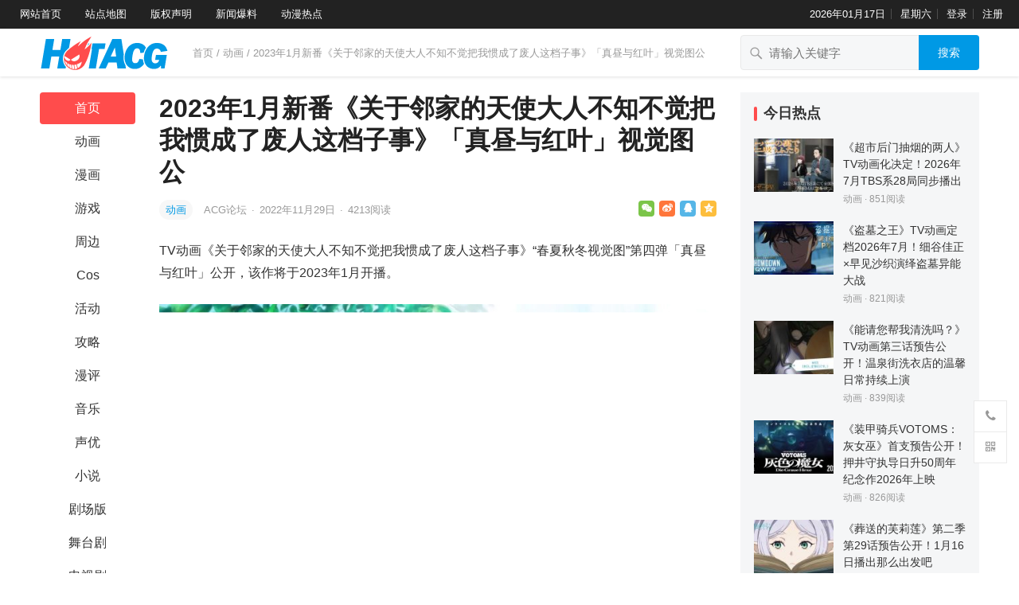

--- FILE ---
content_type: text/html; charset=UTF-8
request_url: https://www.hotacg.com/archives/5736
body_size: 15309
content:
<!DOCTYPE html>
<html lang="zh-Hans">
<head>
<meta charset="UTF-8">
<meta name="viewport" content="width=device-width, initial-scale=1">
<meta http-equiv="X-UA-Compatible" content="IE=edge">
<meta name="HandheldFriendly" content="true">
<link rel="profile" href="http://gmpg.org/xfn/11">
<meta name='robots' content='max-image-preview:large' />
<link rel="alternate" type="application/rss+xml" title="HotACG &raquo; Feed" href="https://www.hotacg.com/feed" />
<link rel="alternate" type="application/rss+xml" title="HotACG &raquo; 评论 Feed" href="https://www.hotacg.com/comments/feed" />
<link rel="alternate" title="oEmbed (JSON)" type="application/json+oembed" href="https://www.hotacg.com/wp-json/oembed/1.0/embed?url=https%3A%2F%2Fwww.hotacg.com%2Farchives%2F5736" />
<link rel="alternate" title="oEmbed (XML)" type="text/xml+oembed" href="https://www.hotacg.com/wp-json/oembed/1.0/embed?url=https%3A%2F%2Fwww.hotacg.com%2Farchives%2F5736&#038;format=xml" />
<style id='wp-img-auto-sizes-contain-inline-css' type='text/css'>
img:is([sizes=auto i],[sizes^="auto," i]){contain-intrinsic-size:3000px 1500px}
/*# sourceURL=wp-img-auto-sizes-contain-inline-css */
</style>
<style id='wp-emoji-styles-inline-css' type='text/css'>

	img.wp-smiley, img.emoji {
		display: inline !important;
		border: none !important;
		box-shadow: none !important;
		height: 1em !important;
		width: 1em !important;
		margin: 0 0.07em !important;
		vertical-align: -0.1em !important;
		background: none !important;
		padding: 0 !important;
	}
/*# sourceURL=wp-emoji-styles-inline-css */
</style>
<style id='wp-block-library-inline-css' type='text/css'>
:root{--wp-block-synced-color:#7a00df;--wp-block-synced-color--rgb:122,0,223;--wp-bound-block-color:var(--wp-block-synced-color);--wp-editor-canvas-background:#ddd;--wp-admin-theme-color:#007cba;--wp-admin-theme-color--rgb:0,124,186;--wp-admin-theme-color-darker-10:#006ba1;--wp-admin-theme-color-darker-10--rgb:0,107,160.5;--wp-admin-theme-color-darker-20:#005a87;--wp-admin-theme-color-darker-20--rgb:0,90,135;--wp-admin-border-width-focus:2px}@media (min-resolution:192dpi){:root{--wp-admin-border-width-focus:1.5px}}.wp-element-button{cursor:pointer}:root .has-very-light-gray-background-color{background-color:#eee}:root .has-very-dark-gray-background-color{background-color:#313131}:root .has-very-light-gray-color{color:#eee}:root .has-very-dark-gray-color{color:#313131}:root .has-vivid-green-cyan-to-vivid-cyan-blue-gradient-background{background:linear-gradient(135deg,#00d084,#0693e3)}:root .has-purple-crush-gradient-background{background:linear-gradient(135deg,#34e2e4,#4721fb 50%,#ab1dfe)}:root .has-hazy-dawn-gradient-background{background:linear-gradient(135deg,#faaca8,#dad0ec)}:root .has-subdued-olive-gradient-background{background:linear-gradient(135deg,#fafae1,#67a671)}:root .has-atomic-cream-gradient-background{background:linear-gradient(135deg,#fdd79a,#004a59)}:root .has-nightshade-gradient-background{background:linear-gradient(135deg,#330968,#31cdcf)}:root .has-midnight-gradient-background{background:linear-gradient(135deg,#020381,#2874fc)}:root{--wp--preset--font-size--normal:16px;--wp--preset--font-size--huge:42px}.has-regular-font-size{font-size:1em}.has-larger-font-size{font-size:2.625em}.has-normal-font-size{font-size:var(--wp--preset--font-size--normal)}.has-huge-font-size{font-size:var(--wp--preset--font-size--huge)}.has-text-align-center{text-align:center}.has-text-align-left{text-align:left}.has-text-align-right{text-align:right}.has-fit-text{white-space:nowrap!important}#end-resizable-editor-section{display:none}.aligncenter{clear:both}.items-justified-left{justify-content:flex-start}.items-justified-center{justify-content:center}.items-justified-right{justify-content:flex-end}.items-justified-space-between{justify-content:space-between}.screen-reader-text{border:0;clip-path:inset(50%);height:1px;margin:-1px;overflow:hidden;padding:0;position:absolute;width:1px;word-wrap:normal!important}.screen-reader-text:focus{background-color:#ddd;clip-path:none;color:#444;display:block;font-size:1em;height:auto;left:5px;line-height:normal;padding:15px 23px 14px;text-decoration:none;top:5px;width:auto;z-index:100000}html :where(.has-border-color){border-style:solid}html :where([style*=border-top-color]){border-top-style:solid}html :where([style*=border-right-color]){border-right-style:solid}html :where([style*=border-bottom-color]){border-bottom-style:solid}html :where([style*=border-left-color]){border-left-style:solid}html :where([style*=border-width]){border-style:solid}html :where([style*=border-top-width]){border-top-style:solid}html :where([style*=border-right-width]){border-right-style:solid}html :where([style*=border-bottom-width]){border-bottom-style:solid}html :where([style*=border-left-width]){border-left-style:solid}html :where(img[class*=wp-image-]){height:auto;max-width:100%}:where(figure){margin:0 0 1em}html :where(.is-position-sticky){--wp-admin--admin-bar--position-offset:var(--wp-admin--admin-bar--height,0px)}@media screen and (max-width:600px){html :where(.is-position-sticky){--wp-admin--admin-bar--position-offset:0px}}

/*# sourceURL=wp-block-library-inline-css */
</style><style id='global-styles-inline-css' type='text/css'>
:root{--wp--preset--aspect-ratio--square: 1;--wp--preset--aspect-ratio--4-3: 4/3;--wp--preset--aspect-ratio--3-4: 3/4;--wp--preset--aspect-ratio--3-2: 3/2;--wp--preset--aspect-ratio--2-3: 2/3;--wp--preset--aspect-ratio--16-9: 16/9;--wp--preset--aspect-ratio--9-16: 9/16;--wp--preset--color--black: #000000;--wp--preset--color--cyan-bluish-gray: #abb8c3;--wp--preset--color--white: #ffffff;--wp--preset--color--pale-pink: #f78da7;--wp--preset--color--vivid-red: #cf2e2e;--wp--preset--color--luminous-vivid-orange: #ff6900;--wp--preset--color--luminous-vivid-amber: #fcb900;--wp--preset--color--light-green-cyan: #7bdcb5;--wp--preset--color--vivid-green-cyan: #00d084;--wp--preset--color--pale-cyan-blue: #8ed1fc;--wp--preset--color--vivid-cyan-blue: #0693e3;--wp--preset--color--vivid-purple: #9b51e0;--wp--preset--gradient--vivid-cyan-blue-to-vivid-purple: linear-gradient(135deg,rgb(6,147,227) 0%,rgb(155,81,224) 100%);--wp--preset--gradient--light-green-cyan-to-vivid-green-cyan: linear-gradient(135deg,rgb(122,220,180) 0%,rgb(0,208,130) 100%);--wp--preset--gradient--luminous-vivid-amber-to-luminous-vivid-orange: linear-gradient(135deg,rgb(252,185,0) 0%,rgb(255,105,0) 100%);--wp--preset--gradient--luminous-vivid-orange-to-vivid-red: linear-gradient(135deg,rgb(255,105,0) 0%,rgb(207,46,46) 100%);--wp--preset--gradient--very-light-gray-to-cyan-bluish-gray: linear-gradient(135deg,rgb(238,238,238) 0%,rgb(169,184,195) 100%);--wp--preset--gradient--cool-to-warm-spectrum: linear-gradient(135deg,rgb(74,234,220) 0%,rgb(151,120,209) 20%,rgb(207,42,186) 40%,rgb(238,44,130) 60%,rgb(251,105,98) 80%,rgb(254,248,76) 100%);--wp--preset--gradient--blush-light-purple: linear-gradient(135deg,rgb(255,206,236) 0%,rgb(152,150,240) 100%);--wp--preset--gradient--blush-bordeaux: linear-gradient(135deg,rgb(254,205,165) 0%,rgb(254,45,45) 50%,rgb(107,0,62) 100%);--wp--preset--gradient--luminous-dusk: linear-gradient(135deg,rgb(255,203,112) 0%,rgb(199,81,192) 50%,rgb(65,88,208) 100%);--wp--preset--gradient--pale-ocean: linear-gradient(135deg,rgb(255,245,203) 0%,rgb(182,227,212) 50%,rgb(51,167,181) 100%);--wp--preset--gradient--electric-grass: linear-gradient(135deg,rgb(202,248,128) 0%,rgb(113,206,126) 100%);--wp--preset--gradient--midnight: linear-gradient(135deg,rgb(2,3,129) 0%,rgb(40,116,252) 100%);--wp--preset--font-size--small: 13px;--wp--preset--font-size--medium: 20px;--wp--preset--font-size--large: 36px;--wp--preset--font-size--x-large: 42px;--wp--preset--spacing--20: 0.44rem;--wp--preset--spacing--30: 0.67rem;--wp--preset--spacing--40: 1rem;--wp--preset--spacing--50: 1.5rem;--wp--preset--spacing--60: 2.25rem;--wp--preset--spacing--70: 3.38rem;--wp--preset--spacing--80: 5.06rem;--wp--preset--shadow--natural: 6px 6px 9px rgba(0, 0, 0, 0.2);--wp--preset--shadow--deep: 12px 12px 50px rgba(0, 0, 0, 0.4);--wp--preset--shadow--sharp: 6px 6px 0px rgba(0, 0, 0, 0.2);--wp--preset--shadow--outlined: 6px 6px 0px -3px rgb(255, 255, 255), 6px 6px rgb(0, 0, 0);--wp--preset--shadow--crisp: 6px 6px 0px rgb(0, 0, 0);}:where(.is-layout-flex){gap: 0.5em;}:where(.is-layout-grid){gap: 0.5em;}body .is-layout-flex{display: flex;}.is-layout-flex{flex-wrap: wrap;align-items: center;}.is-layout-flex > :is(*, div){margin: 0;}body .is-layout-grid{display: grid;}.is-layout-grid > :is(*, div){margin: 0;}:where(.wp-block-columns.is-layout-flex){gap: 2em;}:where(.wp-block-columns.is-layout-grid){gap: 2em;}:where(.wp-block-post-template.is-layout-flex){gap: 1.25em;}:where(.wp-block-post-template.is-layout-grid){gap: 1.25em;}.has-black-color{color: var(--wp--preset--color--black) !important;}.has-cyan-bluish-gray-color{color: var(--wp--preset--color--cyan-bluish-gray) !important;}.has-white-color{color: var(--wp--preset--color--white) !important;}.has-pale-pink-color{color: var(--wp--preset--color--pale-pink) !important;}.has-vivid-red-color{color: var(--wp--preset--color--vivid-red) !important;}.has-luminous-vivid-orange-color{color: var(--wp--preset--color--luminous-vivid-orange) !important;}.has-luminous-vivid-amber-color{color: var(--wp--preset--color--luminous-vivid-amber) !important;}.has-light-green-cyan-color{color: var(--wp--preset--color--light-green-cyan) !important;}.has-vivid-green-cyan-color{color: var(--wp--preset--color--vivid-green-cyan) !important;}.has-pale-cyan-blue-color{color: var(--wp--preset--color--pale-cyan-blue) !important;}.has-vivid-cyan-blue-color{color: var(--wp--preset--color--vivid-cyan-blue) !important;}.has-vivid-purple-color{color: var(--wp--preset--color--vivid-purple) !important;}.has-black-background-color{background-color: var(--wp--preset--color--black) !important;}.has-cyan-bluish-gray-background-color{background-color: var(--wp--preset--color--cyan-bluish-gray) !important;}.has-white-background-color{background-color: var(--wp--preset--color--white) !important;}.has-pale-pink-background-color{background-color: var(--wp--preset--color--pale-pink) !important;}.has-vivid-red-background-color{background-color: var(--wp--preset--color--vivid-red) !important;}.has-luminous-vivid-orange-background-color{background-color: var(--wp--preset--color--luminous-vivid-orange) !important;}.has-luminous-vivid-amber-background-color{background-color: var(--wp--preset--color--luminous-vivid-amber) !important;}.has-light-green-cyan-background-color{background-color: var(--wp--preset--color--light-green-cyan) !important;}.has-vivid-green-cyan-background-color{background-color: var(--wp--preset--color--vivid-green-cyan) !important;}.has-pale-cyan-blue-background-color{background-color: var(--wp--preset--color--pale-cyan-blue) !important;}.has-vivid-cyan-blue-background-color{background-color: var(--wp--preset--color--vivid-cyan-blue) !important;}.has-vivid-purple-background-color{background-color: var(--wp--preset--color--vivid-purple) !important;}.has-black-border-color{border-color: var(--wp--preset--color--black) !important;}.has-cyan-bluish-gray-border-color{border-color: var(--wp--preset--color--cyan-bluish-gray) !important;}.has-white-border-color{border-color: var(--wp--preset--color--white) !important;}.has-pale-pink-border-color{border-color: var(--wp--preset--color--pale-pink) !important;}.has-vivid-red-border-color{border-color: var(--wp--preset--color--vivid-red) !important;}.has-luminous-vivid-orange-border-color{border-color: var(--wp--preset--color--luminous-vivid-orange) !important;}.has-luminous-vivid-amber-border-color{border-color: var(--wp--preset--color--luminous-vivid-amber) !important;}.has-light-green-cyan-border-color{border-color: var(--wp--preset--color--light-green-cyan) !important;}.has-vivid-green-cyan-border-color{border-color: var(--wp--preset--color--vivid-green-cyan) !important;}.has-pale-cyan-blue-border-color{border-color: var(--wp--preset--color--pale-cyan-blue) !important;}.has-vivid-cyan-blue-border-color{border-color: var(--wp--preset--color--vivid-cyan-blue) !important;}.has-vivid-purple-border-color{border-color: var(--wp--preset--color--vivid-purple) !important;}.has-vivid-cyan-blue-to-vivid-purple-gradient-background{background: var(--wp--preset--gradient--vivid-cyan-blue-to-vivid-purple) !important;}.has-light-green-cyan-to-vivid-green-cyan-gradient-background{background: var(--wp--preset--gradient--light-green-cyan-to-vivid-green-cyan) !important;}.has-luminous-vivid-amber-to-luminous-vivid-orange-gradient-background{background: var(--wp--preset--gradient--luminous-vivid-amber-to-luminous-vivid-orange) !important;}.has-luminous-vivid-orange-to-vivid-red-gradient-background{background: var(--wp--preset--gradient--luminous-vivid-orange-to-vivid-red) !important;}.has-very-light-gray-to-cyan-bluish-gray-gradient-background{background: var(--wp--preset--gradient--very-light-gray-to-cyan-bluish-gray) !important;}.has-cool-to-warm-spectrum-gradient-background{background: var(--wp--preset--gradient--cool-to-warm-spectrum) !important;}.has-blush-light-purple-gradient-background{background: var(--wp--preset--gradient--blush-light-purple) !important;}.has-blush-bordeaux-gradient-background{background: var(--wp--preset--gradient--blush-bordeaux) !important;}.has-luminous-dusk-gradient-background{background: var(--wp--preset--gradient--luminous-dusk) !important;}.has-pale-ocean-gradient-background{background: var(--wp--preset--gradient--pale-ocean) !important;}.has-electric-grass-gradient-background{background: var(--wp--preset--gradient--electric-grass) !important;}.has-midnight-gradient-background{background: var(--wp--preset--gradient--midnight) !important;}.has-small-font-size{font-size: var(--wp--preset--font-size--small) !important;}.has-medium-font-size{font-size: var(--wp--preset--font-size--medium) !important;}.has-large-font-size{font-size: var(--wp--preset--font-size--large) !important;}.has-x-large-font-size{font-size: var(--wp--preset--font-size--x-large) !important;}
/*# sourceURL=global-styles-inline-css */
</style>

<style id='classic-theme-styles-inline-css' type='text/css'>
/*! This file is auto-generated */
.wp-block-button__link{color:#fff;background-color:#32373c;border-radius:9999px;box-shadow:none;text-decoration:none;padding:calc(.667em + 2px) calc(1.333em + 2px);font-size:1.125em}.wp-block-file__button{background:#32373c;color:#fff;text-decoration:none}
/*# sourceURL=/wp-includes/css/classic-themes.min.css */
</style>
<link rel='stylesheet' id='datoutiao-style-css' href='https://www.hotacg.com/wp-content/themes/datoutiao/style.css?ver=20210801' type='text/css' media='all' />
<link rel='stylesheet' id='genericons-style-css' href='https://www.hotacg.com/wp-content/themes/datoutiao/genericons/genericons/genericons.css?ver=6.9' type='text/css' media='all' />
<link rel='stylesheet' id='datoutiao-responsive-style-css' href='https://www.hotacg.com/wp-content/themes/datoutiao/responsive.css?ver=20210801' type='text/css' media='all' />
<link rel='stylesheet' id='recent-posts-widget-with-thumbnails-public-style-css' href='https://www.hotacg.com/wp-content/plugins/recent-posts-widget-with-thumbnails/public.css?ver=7.1.1' type='text/css' media='all' />
<script type="text/javascript" src="https://www.hotacg.com/wp-includes/js/jquery/jquery.min.js?ver=3.7.1" id="jquery-core-js"></script>
<script type="text/javascript" src="https://www.hotacg.com/wp-includes/js/jquery/jquery-migrate.min.js?ver=3.4.1" id="jquery-migrate-js"></script>
<script type="text/javascript" id="simple-likes-public-js-js-extra">
/* <![CDATA[ */
var simpleLikes = {"ajaxurl":"https://www.hotacg.com/wp-admin/admin-ajax.php","like":"\u70b9\u8d5e\u8fd9\u7bc7\u6587\u7ae0","unlike":"\u53d6\u6d88\u70b9\u8d5e"};
//# sourceURL=simple-likes-public-js-js-extra
/* ]]> */
</script>
<script type="text/javascript" src="https://www.hotacg.com/wp-content/themes/datoutiao/assets/js/simple-likes-public.js?ver=0.5" id="simple-likes-public-js-js"></script>
<link rel="https://api.w.org/" href="https://www.hotacg.com/wp-json/" /><link rel="alternate" title="JSON" type="application/json" href="https://www.hotacg.com/wp-json/wp/v2/posts/5736" /><link rel="EditURI" type="application/rsd+xml" title="RSD" href="https://www.hotacg.com/xmlrpc.php?rsd" />
<meta name="generator" content="WordPress 6.9" />
<link rel="canonical" href="https://www.hotacg.com/archives/5736" />
<link rel='shortlink' href='https://www.hotacg.com/?p=5736' />
<title>2023年1月新番《关于邻家的天使大人不知不觉把我惯成了废人这档子事》「真昼与红叶」视觉图公-HotACG</title>
<meta name="description" content="TV动画《关于邻家的天使大人不知不觉把我惯成了废人这档子事》&hellip;" />
<meta name="keywords" content="关于邻家的天使大人不知不觉把我惯成了废人这档子事,新番" />
<link rel="icon" href="https://www.hotacg.com/wp-content/uploads/2022/06/cropped-cropped-icon-01-32x32.jpg" sizes="32x32" />
<link rel="icon" href="https://www.hotacg.com/wp-content/uploads/2022/06/cropped-cropped-icon-01-192x192.jpg" sizes="192x192" />
<link rel="apple-touch-icon" href="https://www.hotacg.com/wp-content/uploads/2022/06/cropped-cropped-icon-01-180x180.jpg" />
<meta name="msapplication-TileImage" content="https://www.hotacg.com/wp-content/uploads/2022/06/cropped-cropped-icon-01-270x270.jpg" />
		<style type="text/css" id="wp-custom-css">
			.entry-content a,.entry-content a:hover { color: #333 !important; }		</style>
		
<style type="text/css">
	
	/* Theme Colors */
	.site-header {
		background-color: #222;
	}
	.site-header,
	.site-header a,
	.site-header a:visited,
	#primary-menu li a {	
		color: #ffffff;
	}
	.site-header a:hover,
	#primary-menu li a:hover {
		color: rgba(255,255,255,0.8);
	}		
	.site-header .search-icon:hover span,
	.site-header .search-icon:hover span:before,
	#primary-menu li li a:hover,
	.sf-menu li.current-menu-item a,
	.sf-menu li.current-menu-item a:hover,
	article.hentry .edit-link a,
	.page-content a,
	.entry-content a,
	.comment-author a,
	.comment-content a,
	.comment-reply-title small a:hover,
	.sidebar .widget a,
	.site-footer .widget a,
	#site-bottom a:hover,
	.entry-view-more button,
	.pagination .page-numbers:hover,
	.pagination .page-numbers.current,
	.bottom-right a:hover .text,
	.bottom-right span.icon-link:hover .text,
	.tooltip .left h3,
	.entry-content .zhuanti-block .zhuanti-title a:hover,
	.entry-content .zhuanti-block ul li a:hover,
	#primary .must-log-in a,
	.widget_tag_cloud .tagcloud a,
	.author-box .author-meta .author-name span {
		color: #0099e5;
	}
	.tag-list li a:hover,
	button,
	.btn,
	input[type="submit"],
	input[type="reset"],
	input[type="button"],
	.widget_tag_cloud .tagcloud a:hover {
		background-color: #0099e5;
	}
	.entry-category a,
	.widget_tag_cloud .tagcloud a {
		border-color: #0099e5;
	}
	.entry-category a,
	.entry-category a:hover {
		color: #0099e5 !important;
	}
	.site-title a,
	.site-title a:hover,
	a:hover,	
	.sidebar .widget a:hover,
	.site-footer .widget a:hover,
	.entry-title a:hover,
	.page-content a:hover,
	.entry-content a:hover,
	.content-list .entry-title a:hover,
	article.hentry .edit-link a:hover,
	.comment-content a:hover,
	.single #primary .sticky-breadcrumbs .entry-comment a,
	.entry-meta a:hover,
	.sidebar .widget_kuaixun ul > li .collapsible:hover,
	#primary .must-log-in a:hover {
		color: #ff4c4c;
	}	
	.sidebar-2 #left-nav li.menu-item-home a,
	.category .sidebar-2 #left-nav li.menu-item-home a:hover,
	.sidebar-2 #left-nav li a:hover,
	.sidebar-2 #left-nav li.current-cat a,
	.sidebar-2 #left-nav li.current-menu-item a,
	.sidebar-2 #left-nav li.categories h3,
	.search .sidebar-2 #left-nav li.menu-item-home a,
	.single .sidebar-2 #left-nav li.menu-item-home a,
	.author .sidebar-2 #left-nav li.menu-item-home a,
	.tag .sidebar-2 #left-nav li.menu-item-home a,
	.title-flag,
	.entry-related h3:before, 
	.sidebar .widget .widget-title:before,
	.comment-reply-title:before,
	.comments-title:before {
		background-color: #ff4c4c; 
	}
	.category .sidebar-2 #left-nav li.menu-item-home a {
		background-color: transparent;
	}

	/* Customize thumbnail width on content list */
	@media only screen and (min-width: 1179px) {
		#recent-content.content-list .thumbnail-link {
			width: 160px;
		}
	}

	
	
	.content-list .hentry .post-wrap,
	.content-list .content-ad {
		padding: 10px 0;
	}

	
	.sidebar .widget_categories .cat-item {
				width: 25%;	}
	@media only screen and (min-width: 1179px) {
		#recent-content.content-list .entry-overview.no-excerpt {
						height: 102.85714285714px;
		}
		#featured-slider {
						
			max-height: 273px;
		}		
	}

</style>

<script>
  var _mtj = _mtj || [];
  (function () {
  var mtj = document.createElement("script");
  mtj.src = "https://node41.aizhantj.com:21233/tjjs/?k=hllvc2ixpdh";
  var s = document.getElementsByTagName("script")[0];
  s.parentNode.insertBefore(mtj, s);
  })();
</script>

</head>

<body class="wp-singular post-template-default single single-post postid-5736 single-format-standard wp-custom-logo wp-theme-datoutiao group-blog">
<div id="page" class="site">

	
	<header id="masthead" class="site-header clear">
		
		<div id="primary-bar">

		
			<nav id="primary-nav" class="main-navigation">

				<div class="menu-%e9%a1%b6%e9%83%a8%e5%af%bc%e8%88%aa%e8%8f%9c%e5%8d%95-container"><ul id="primary-menu" class="sf-menu"><li id="menu-item-22" class="menu-item menu-item-type-custom menu-item-object-custom menu-item-home menu-item-22"><a target="_blank" href="https://www.hotacg.com/">网站首页</a></li>
<li id="menu-item-23" class="menu-item menu-item-type-custom menu-item-object-custom menu-item-23"><a target="_blank" href="https://www.hotacg.com/sitemap.xml">站点地图</a></li>
<li id="menu-item-26" class="menu-item menu-item-type-post_type menu-item-object-page menu-item-26"><a target="_blank" href="https://www.hotacg.com/%e7%89%88%e6%9d%83%e5%a3%b0%e6%98%8e">版权声明</a></li>
<li id="menu-item-29" class="menu-item menu-item-type-post_type menu-item-object-page menu-item-29"><a target="_blank" href="https://www.hotacg.com/%e6%96%b0%e9%97%bb%e7%88%86%e6%96%99">新闻爆料</a></li>
<li id="menu-item-32" class="menu-item menu-item-type-post_type menu-item-object-page menu-item-32"><a target="_blank" href="https://www.hotacg.com/%e5%8a%a8%e6%bc%ab%e7%83%ad%e7%82%b9">动漫热点</a></li>
</ul></div>
			</nav><!-- #primary-nav -->	

			<ul class="top-right">	
				
									<li class="current-date">
						2026年01月17日					</li>
				
									<li class="current-day">
						星期六					
					</li>
				
				
											<li class="header-login">
							<a href="https://www.hotacg.com/wp-login.php" title="登录">登录</a>
						</li>
					
											<li class="header-register">
							<a href="https://www.hotacg.com/wp-login.php?action=register" title="注册">注册</a>
						</li>
						

															
			</ul><!-- .top-right -->

		
		</div><!-- #primary-bar -->	

	</header><!-- #masthead -->	
	
	
	<div class="mobile-header clear">
		<div class="container">
		<div class="site-branding">

			
				<div id="logo">
					<span class="helper"></span>
					<a href="https://www.hotacg.com/" class="custom-logo-link" rel="home"><img width="162" height="46" src="https://www.hotacg.com/wp-content/uploads/2022/06/cropped-logo.png" class="custom-logo" alt="HotACG" decoding="async" /></a>									</div><!-- #logo -->

			
		</div><!-- .site-branding -->

		<ul class="top-right">	

			
									<li class="header-login">
						<a href="https://www.hotacg.com/wp-login.php" title="登录">登录</a>
					</li>
				
									<li class="header-register">
						<a href="https://www.hotacg.com/wp-login.php?action=register" title="注册">注册</a>
					</li>
					

				

			<li class="header-toggles">
				<button class="toggle nav-toggle mobile-nav-toggle" data-toggle-target=".menu-modal"  data-toggle-body-class="showing-menu-modal" aria-expanded="false" data-set-focus=".close-nav-toggle">
					<span class="toggle-inner">
						<span class="toggle-icon">
							<svg class="svg-icon" aria-hidden="true" role="img" focusable="false" xmlns="http://www.w3.org/2000/svg" width="26" height="7" viewBox="0 0 26 7"><path fill-rule="evenodd" d="M332.5,45 C330.567003,45 329,43.4329966 329,41.5 C329,39.5670034 330.567003,38 332.5,38 C334.432997,38 336,39.5670034 336,41.5 C336,43.4329966 334.432997,45 332.5,45 Z M342,45 C340.067003,45 338.5,43.4329966 338.5,41.5 C338.5,39.5670034 340.067003,38 342,38 C343.932997,38 345.5,39.5670034 345.5,41.5 C345.5,43.4329966 343.932997,45 342,45 Z M351.5,45 C349.567003,45 348,43.4329966 348,41.5 C348,39.5670034 349.567003,38 351.5,38 C353.432997,38 355,39.5670034 355,41.5 C355,43.4329966 353.432997,45 351.5,45 Z" transform="translate(-329 -38)" /></svg>						</span>
						<span class="toggle-text">菜单</span>
					</span>
				</button><!-- .nav-toggle -->
			</li><!-- .header-toggles -->		

			 
				<li class="header-search-icon">
					<span class="search-icon">
						<i class="fa fa-search"></i>
						<i class="fa fa-close"></i>			
					</span>
				</li>
			
			</ul>

		</ul><!-- .top-right -->

		 
			<div class="header-search">
				<form id="searchform" method="get" action="https://www.hotacg.com/">
	<input type="search" name="s" class="search-input" placeholder="请输入关键字" autocomplete="off">
	<button type="submit" class="search-submit">搜索</button>		
</form>			</div><!-- .header-search -->
				

		</div><!-- .container -->
	</div><!-- .mobile-header -->

	<div class="menu-modal cover-modal header-footer-group" data-modal-target-string=".menu-modal">

		<div class="menu-modal-inner modal-inner">

			<div class="menu-wrapper section-inner">

				<div class="menu-top">

					<button class="toggle close-nav-toggle fill-children-current-color" data-toggle-target=".menu-modal" data-toggle-body-class="showing-menu-modal" aria-expanded="false" data-set-focus=".menu-modal">
						<span class="toggle-text">关闭菜单</span>
						<svg class="svg-icon" aria-hidden="true" role="img" focusable="false" xmlns="http://www.w3.org/2000/svg" width="16" height="16" viewBox="0 0 16 16"><polygon fill="" fill-rule="evenodd" points="6.852 7.649 .399 1.195 1.445 .149 7.899 6.602 14.352 .149 15.399 1.195 8.945 7.649 15.399 14.102 14.352 15.149 7.899 8.695 1.445 15.149 .399 14.102" /></svg>					</button><!-- .nav-toggle -->

					
					<nav class="mobile-menu" aria-label="Mobile" role="navigation">

						<ul class="modal-menu reset-list-style">

						<li id="menu-item-69" class="menu-item menu-item-type-custom menu-item-object-custom menu-item-home menu-item-69"><div class="ancestor-wrapper"><a href="https://www.hotacg.com/">首页</a></div><!-- .ancestor-wrapper --></li>
<li id="menu-item-70" class="menu-item menu-item-type-taxonomy menu-item-object-category current-post-ancestor current-menu-parent current-post-parent menu-item-70"><div class="ancestor-wrapper"><a href="https://www.hotacg.com/archives/category/animation">动画</a></div><!-- .ancestor-wrapper --></li>
<li id="menu-item-71" class="menu-item menu-item-type-taxonomy menu-item-object-category menu-item-71"><div class="ancestor-wrapper"><a href="https://www.hotacg.com/archives/category/cartoon">漫画</a></div><!-- .ancestor-wrapper --></li>
<li id="menu-item-72" class="menu-item menu-item-type-taxonomy menu-item-object-category menu-item-72"><div class="ancestor-wrapper"><a href="https://www.hotacg.com/archives/category/game">游戏</a></div><!-- .ancestor-wrapper --></li>
<li id="menu-item-73" class="menu-item menu-item-type-taxonomy menu-item-object-category menu-item-73"><div class="ancestor-wrapper"><a href="https://www.hotacg.com/archives/category/cosplay">Cos</a></div><!-- .ancestor-wrapper --></li>
<li id="menu-item-74" class="menu-item menu-item-type-taxonomy menu-item-object-category menu-item-74"><div class="ancestor-wrapper"><a href="https://www.hotacg.com/archives/category/movie">剧场版</a></div><!-- .ancestor-wrapper --></li>
<li id="menu-item-75" class="menu-item menu-item-type-taxonomy menu-item-object-category menu-item-75"><div class="ancestor-wrapper"><a href="https://www.hotacg.com/archives/category/toys">周边</a></div><!-- .ancestor-wrapper --></li>
<li id="menu-item-76" class="menu-item menu-item-type-taxonomy menu-item-object-category menu-item-76"><div class="ancestor-wrapper"><a href="https://www.hotacg.com/archives/category/manzhan">活动</a></div><!-- .ancestor-wrapper --></li>
<li id="menu-item-77" class="menu-item menu-item-type-taxonomy menu-item-object-category menu-item-77"><div class="ancestor-wrapper"><a href="https://www.hotacg.com/archives/category/accomment">漫评</a></div><!-- .ancestor-wrapper --></li>
<li id="menu-item-78" class="menu-item menu-item-type-taxonomy menu-item-object-category menu-item-78"><div class="ancestor-wrapper"><a href="https://www.hotacg.com/archives/category/music">音乐</a></div><!-- .ancestor-wrapper --></li>
<li id="menu-item-79" class="menu-item menu-item-type-taxonomy menu-item-object-category menu-item-79"><div class="ancestor-wrapper"><a href="https://www.hotacg.com/archives/category/seiyuu">声优</a></div><!-- .ancestor-wrapper --></li>
<li id="menu-item-81" class="menu-item menu-item-type-taxonomy menu-item-object-category menu-item-81"><div class="ancestor-wrapper"><a href="https://www.hotacg.com/archives/category/strategy">攻略</a></div><!-- .ancestor-wrapper --></li>
<li id="menu-item-82" class="menu-item menu-item-type-taxonomy menu-item-object-category menu-item-82"><div class="ancestor-wrapper"><a href="https://www.hotacg.com/archives/category/novel">小说</a></div><!-- .ancestor-wrapper --></li>
<li id="menu-item-85" class="menu-item menu-item-type-taxonomy menu-item-object-category menu-item-85"><div class="ancestor-wrapper"><a href="https://www.hotacg.com/archives/category/wutaiju">舞台剧</a></div><!-- .ancestor-wrapper --></li>
<li id="menu-item-83" class="menu-item menu-item-type-taxonomy menu-item-object-category menu-item-83"><div class="ancestor-wrapper"><a href="https://www.hotacg.com/archives/category/tvseries">电视剧</a></div><!-- .ancestor-wrapper --></li>
<li id="menu-item-80" class="menu-item menu-item-type-taxonomy menu-item-object-category menu-item-80"><div class="ancestor-wrapper"><a href="https://www.hotacg.com/archives/category/industry">行业</a></div><!-- .ancestor-wrapper --></li>
<li id="menu-item-97" class="menu-item menu-item-type-taxonomy menu-item-object-category menu-item-97"><div class="ancestor-wrapper"><a href="https://www.hotacg.com/archives/category/other">其他</a></div><!-- .ancestor-wrapper --></li>

						</ul>

					</nav>

				</div><!-- .menu-top -->

			</div><!-- .menu-wrapper -->

		</div><!-- .menu-modal-inner -->

	</div><!-- .menu-modal -->		

	
	<div class="single-header clear">
		<div class="container">
		<div class="site-branding">

			
				<div id="logo">
					<span class="helper"></span>
					<a href="https://www.hotacg.com/" class="custom-logo-link" rel="home"><img width="162" height="46" src="https://www.hotacg.com/wp-content/uploads/2022/06/cropped-logo.png" class="custom-logo" alt="HotACG" decoding="async" /></a>									</div><!-- #logo -->

			
		</div><!-- .site-branding -->

					<div class="single-breadcrumbs">
					<a href="https://www.hotacg.com">首页</a> / <a href="https://www.hotacg.com/archives/category/animation " >动画</a>  <span class="single-breadcrumbs-title">/ 2023年1月新番《关于邻家的天使大人不知不觉把我惯成了废人这档子事》「真昼与红叶」视觉图公</span>
			</div>
		
		
				

				

						

		
			<div class="header-search">
				<form id="searchform" method="get" action="https://www.hotacg.com/">
	<input type="search" name="s" class="search-input" placeholder="请输入关键字" autocomplete="off">
	<button type="submit" class="search-submit">搜索</button>		
</form>			</div><!-- .header-search -->

		
		</div><!-- .container -->
	</div><!-- .single-header -->

	
	<div id="content" class="site-content container site_container clear">
	
	<div id="primary" class="content-area">


		
<div class="left-col sidebar-2">
	
	
	<nav id="left-nav" class="left-navigation">
		<div class="menu-%e9%a6%96%e9%a1%b5%e5%af%bc%e8%88%aa-container"><ul id="left-menu" class="left-menu"><li id="menu-item-33" class="menu-item menu-item-type-custom menu-item-object-custom menu-item-home menu-item-33"><a href="https://www.hotacg.com/">首页</a></li>
<li id="menu-item-34" class="menu-item menu-item-type-taxonomy menu-item-object-category current-post-ancestor current-menu-parent current-post-parent menu-item-34"><a target="_blank" href="https://www.hotacg.com/archives/category/animation">动画</a></li>
<li id="menu-item-35" class="menu-item menu-item-type-taxonomy menu-item-object-category menu-item-35"><a target="_blank" href="https://www.hotacg.com/archives/category/cartoon">漫画</a></li>
<li id="menu-item-36" class="menu-item menu-item-type-taxonomy menu-item-object-category menu-item-36"><a target="_blank" href="https://www.hotacg.com/archives/category/game">游戏</a></li>
<li id="menu-item-37" class="menu-item menu-item-type-taxonomy menu-item-object-category menu-item-37"><a target="_blank" href="https://www.hotacg.com/archives/category/toys">周边</a></li>
<li id="menu-item-38" class="menu-item menu-item-type-taxonomy menu-item-object-category menu-item-38"><a target="_blank" href="https://www.hotacg.com/archives/category/cosplay">Cos</a></li>
<li id="menu-item-40" class="menu-item menu-item-type-taxonomy menu-item-object-category menu-item-40"><a target="_blank" href="https://www.hotacg.com/archives/category/manzhan">活动</a></li>
<li id="menu-item-41" class="menu-item menu-item-type-taxonomy menu-item-object-category menu-item-41"><a target="_blank" href="https://www.hotacg.com/archives/category/strategy">攻略</a></li>
<li id="menu-item-42" class="menu-item menu-item-type-taxonomy menu-item-object-category menu-item-42"><a target="_blank" href="https://www.hotacg.com/archives/category/accomment">漫评</a></li>
<li id="menu-item-43" class="menu-item menu-item-type-taxonomy menu-item-object-category menu-item-43"><a target="_blank" href="https://www.hotacg.com/archives/category/music">音乐</a></li>
<li id="menu-item-44" class="menu-item menu-item-type-taxonomy menu-item-object-category menu-item-44"><a target="_blank" href="https://www.hotacg.com/archives/category/seiyuu">声优</a></li>
<li id="menu-item-45" class="menu-item menu-item-type-taxonomy menu-item-object-category menu-item-45"><a target="_blank" href="https://www.hotacg.com/archives/category/novel">小说</a></li>
<li id="menu-item-39" class="menu-item menu-item-type-taxonomy menu-item-object-category menu-item-39"><a target="_blank" href="https://www.hotacg.com/archives/category/movie">剧场版</a></li>
<li id="menu-item-46" class="menu-item menu-item-type-taxonomy menu-item-object-category menu-item-46"><a target="_blank" href="https://www.hotacg.com/archives/category/wutaiju">舞台剧</a></li>
<li id="menu-item-47" class="menu-item menu-item-type-taxonomy menu-item-object-category menu-item-47"><a target="_blank" href="https://www.hotacg.com/archives/category/tvseries">电视剧</a></li>
<li id="menu-item-48" class="menu-item menu-item-type-taxonomy menu-item-object-category menu-item-48"><a target="_blank" href="https://www.hotacg.com/archives/category/industry">行业</a></li>
<li id="menu-item-96" class="menu-item menu-item-type-taxonomy menu-item-object-category menu-item-96"><a target="_blank" href="https://www.hotacg.com/archives/category/other">其他</a></li>
</ul></div>	</nav><!-- #left-nav -->

</div><!-- .left-col -->



		<div class="right-col">

			<main id="main" class="site-main" >

			
<article id="post-5736" class="post-5736 post type-post status-publish format-standard has-post-thumbnail hentry category-animation tag-2952 tag-2399">

	<header class="entry-header">	

		<div id="single-sticky">

			<h1 class="entry-title">2023年1月新番《关于邻家的天使大人不知不觉把我惯成了废人这档子事》「真昼与红叶」视觉图公</h1>
			
				<div class="entry-meta clear">

	
		<span class="entry-category">
			<a href="https://www.hotacg.com/archives/category/animation " >动画</a> 		</span><!-- .entry-category -->

	
	
		<span class="entry-author">
			
			<a href="https://www.hotacg.com/archives/author/acgbbs">

				
				ACG论坛
			</a>

			<span class="sep">&middot;</span>

		</span><!-- .entry-author -->

	
			<span class="entry-date">
			2022年11月29日		</span><!-- .entry-date -->

	
			<span class="sep">&middot;</span>
		<span class="entry-views">
			<span class="view-count">4213</span>阅读		</span>
	
	
			<div class="entry-meta-right">
			<span class="social-share" data-sites="wechat, weibo, qq, qzone"></span>
		</div><!-- .entry-meta-right -->
	
</div><!-- .entry-meta -->
			
			
									

		</div><!-- #single-sticky -->

	</header><!-- .entry-header -->

	
	

	<div class="entry-content">

				
		<p>TV动画《关于邻家的天使大人不知不觉把我惯成了废人这档子事》“春夏秋冬视觉图”第四弹「真昼与红叶」公开，该作将于2023年1月开播。</p>
<p><img data-src='https://www.hotacg.com/wp-content/uploads/2022/11/f8bd0b891195eea178002bf610555e7d98b69dd3.jpg@942w_1332h_progressive.webp.jpg'></p>

	</div><!-- .entry-content -->

	
		<div class="single-credit">
			欢迎转载，但请注明出处并保留该链接地址：<a href="https://www.hotacg.com/archives/5736"">https://www.hotacg.com/archives/5736</a>		</div>

		
	
	<div class="entry-footer clear">
		<div class="entry-tags">

			<span class="tag-links"> <a href="https://www.hotacg.com/archives/tag/%e5%85%b3%e4%ba%8e%e9%82%bb%e5%ae%b6%e7%9a%84%e5%a4%a9%e4%bd%bf%e5%a4%a7%e4%ba%ba%e4%b8%8d%e7%9f%a5%e4%b8%8d%e8%a7%89%e6%8a%8a%e6%88%91%e6%83%af%e6%88%90%e4%ba%86%e5%ba%9f%e4%ba%ba%e8%bf%99%e6%a1%a3" rel="tag">关于邻家的天使大人不知不觉把我惯成了废人这档子事</a> <a href="https://www.hotacg.com/archives/tag/%e6%96%b0%e7%95%aa" rel="tag">新番</a></span>				
					</div><!-- .entry-tags -->

		
			<span class="custom-share">
				<span class="social-share" data-sites="wechat, weibo, qq, qzone"></span>
			</span>

				
	</div><!-- .entry-footer -->

</article><!-- #post-## -->



	<div class="post-nav clear">
		<div class="post-nav-previous"><i class="fa fa-angle-left"></i> 上一篇<a href="https://www.hotacg.com/archives/5740" rel="next">2023年4月新番《偶像大师 灰姑娘女孩 U149》第三弹PV公开</a></div>		<div class="post-nav-next">下一篇 <i class="fa fa-angle-right"></i><a href="https://www.hotacg.com/archives/5745" rel="prev">剧场版《灌篮高手The First》倒数「4」日　「4号」大猩猩赤木刚宪称霸全国圆梦有望！</a></div>	</div>



		<div class="entry-related clear">
			<h3>为您推荐</h3>
			<div id="recent-content" class="related-loop content-list clear">
									
	

<article id="post-13261" class="clear last post-13261 post type-post status-publish format-standard has-post-thumbnail hentry category-animation tag-jojo tag-square-enix tag-3776 tag-3775">	
	<div class="post-wrap">
	
					<a target="_blank" class="thumbnail-link" href="https://www.hotacg.com/archives/13261">
				<div class="thumbnail-wrap">
						<img width="280" height="180" src="https://www.hotacg.com/wp-content/uploads/2026/01/《超市后门抽烟的两人》TV动画化决定！2026年7月TBS系28局同步播出-280x180.jpg" class="attachment-datoutiao_list_thumb size-datoutiao_list_thumb wp-post-image" alt="" decoding="async" fetchpriority="high" />				</div><!-- .thumbnail-wrap -->
			</a>
		
		
	<div class="entry-overview no-excerpt">

		<div class="entry-overview-inner">
			
			<h2 class="entry-title"><a href="https://www.hotacg.com/archives/13261" target="_blank">《超市后门抽烟的两人》TV动画化决定！2026年7月TBS系28局同步播出</a></h2>

			
										

			<div class="entry-meta">

	
		<span class="entry-category">
			<a href="https://www.hotacg.com/archives/category/animation " >动画</a> 		</span><!-- .entry-category -->

	
	
		<span class="entry-author">
			
			<a href="https://www.hotacg.com/archives/author/acgdmw">

				
				ACG动漫网
			</a>

							<span class="sep">&middot;</span>
			
		</span><!-- .entry-author -->

	
			<span class="entry-date">
			2026年1月16日							<span class="sep">&middot;</span>
					</span><!-- .entry-date -->
	
			<span class="entry-views">
			<span class="view-count">851</span>阅读		</span>
				
	
	
</div><!-- .entry-meta -->
		</div><!-- .entry-overview-inner -->
	
	</div><!-- .entry-overview -->
	</div><!-- .post-wrap -->
</article><!-- #post-13261 -->					
									
	

<article id="post-13258" class="clear last post-13258 post type-post status-publish format-standard has-post-thumbnail hentry category-animation tag-3b2s tag-san-g tag-yunsredice-studio tag-2534 tag-2928 tag-3771 tag-2872 tag-771 tag-305 tag-2387 tag-2432">	
	<div class="post-wrap">
	
					<a target="_blank" class="thumbnail-link" href="https://www.hotacg.com/archives/13258">
				<div class="thumbnail-wrap">
						<img width="280" height="180" src="https://www.hotacg.com/wp-content/uploads/2026/01/《盗墓之王》TV动画定档2026年7月！细谷佳正×早见沙织演绎盗墓异能大战-280x180.jpg" class="attachment-datoutiao_list_thumb size-datoutiao_list_thumb wp-post-image" alt="" decoding="async" />				</div><!-- .thumbnail-wrap -->
			</a>
		
		
	<div class="entry-overview no-excerpt">

		<div class="entry-overview-inner">
			
			<h2 class="entry-title"><a href="https://www.hotacg.com/archives/13258" target="_blank">《盗墓之王》TV动画定档2026年7月！细谷佳正×早见沙织演绎盗墓异能大战</a></h2>

			
										

			<div class="entry-meta">

	
		<span class="entry-category">
			<a href="https://www.hotacg.com/archives/category/animation " >动画</a> 		</span><!-- .entry-category -->

	
	
		<span class="entry-author">
			
			<a href="https://www.hotacg.com/archives/author/acg18us">

				
				ACG18.US
			</a>

							<span class="sep">&middot;</span>
			
		</span><!-- .entry-author -->

	
			<span class="entry-date">
			2026年1月16日							<span class="sep">&middot;</span>
					</span><!-- .entry-date -->
	
			<span class="entry-views">
			<span class="view-count">821</span>阅读		</span>
				
	
	
</div><!-- .entry-meta -->
		</div><!-- .entry-overview-inner -->
	
	</div><!-- .entry-overview -->
	</div><!-- .post-wrap -->
</article><!-- #post-13258 -->					
									
	

<article id="post-13254" class="clear last post-13254 post type-post status-publish format-standard has-post-thumbnail hentry category-animation tag-3770 tag-3757">	
	<div class="post-wrap">
	
					<a target="_blank" class="thumbnail-link" href="https://www.hotacg.com/archives/13254">
				<div class="thumbnail-wrap">
						<img width="280" height="180" src="https://www.hotacg.com/wp-content/uploads/2026/01/《能请您帮我清洗吗？》TV动画第三话预告公开！温泉街洗衣店的温馨日常持续上演-280x180.jpg" class="attachment-datoutiao_list_thumb size-datoutiao_list_thumb wp-post-image" alt="" decoding="async" />				</div><!-- .thumbnail-wrap -->
			</a>
		
		
	<div class="entry-overview no-excerpt">

		<div class="entry-overview-inner">
			
			<h2 class="entry-title"><a href="https://www.hotacg.com/archives/13254" target="_blank">《能请您帮我清洗吗？》TV动画第三话预告公开！温泉街洗衣店的温馨日常持续上演</a></h2>

			
										

			<div class="entry-meta">

	
		<span class="entry-category">
			<a href="https://www.hotacg.com/archives/category/animation " >动画</a> 		</span><!-- .entry-category -->

	
	
		<span class="entry-author">
			
			<a href="https://www.hotacg.com/archives/author/acg18_mod">

				
				acg18.mod
			</a>

							<span class="sep">&middot;</span>
			
		</span><!-- .entry-author -->

	
			<span class="entry-date">
			2026年1月15日							<span class="sep">&middot;</span>
					</span><!-- .entry-date -->
	
			<span class="entry-views">
			<span class="view-count">839</span>阅读		</span>
				
	
	
</div><!-- .entry-meta -->
		</div><!-- .entry-overview-inner -->
	
	</div><!-- .entry-overview -->
	</div><!-- .post-wrap -->
</article><!-- #post-13254 -->					
									
	

<article id="post-13251" class="clear last post-13251 post type-post status-publish format-standard has-post-thumbnail hentry category-animation tag-production-i-g tag-sunrise tag-2268 tag-3630 tag-2416 tag-2773 tag-2531 tag-votoms">	
	<div class="post-wrap">
	
					<a target="_blank" class="thumbnail-link" href="https://www.hotacg.com/archives/13251">
				<div class="thumbnail-wrap">
						<img width="280" height="180" src="https://www.hotacg.com/wp-content/uploads/2026/01/《装甲骑兵VOTOMS：灰女巫》首支预告公开！押井守执导日升50周年纪念作2026年上映-280x180.jpg" class="attachment-datoutiao_list_thumb size-datoutiao_list_thumb wp-post-image" alt="" decoding="async" />				</div><!-- .thumbnail-wrap -->
			</a>
		
		
	<div class="entry-overview no-excerpt">

		<div class="entry-overview-inner">
			
			<h2 class="entry-title"><a href="https://www.hotacg.com/archives/13251" target="_blank">《装甲骑兵VOTOMS：灰女巫》首支预告公开！押井守执导日升50周年纪念作2026年上映</a></h2>

			
										

			<div class="entry-meta">

	
		<span class="entry-category">
			<a href="https://www.hotacg.com/archives/category/animation " >动画</a> 		</span><!-- .entry-category -->

	
	
		<span class="entry-author">
			
			<a href="https://www.hotacg.com/archives/author/acg178">

				
				ACG178
			</a>

							<span class="sep">&middot;</span>
			
		</span><!-- .entry-author -->

	
			<span class="entry-date">
			2026年1月15日							<span class="sep">&middot;</span>
					</span><!-- .entry-date -->
	
			<span class="entry-views">
			<span class="view-count">826</span>阅读		</span>
				
	
	
</div><!-- .entry-meta -->
		</div><!-- .entry-overview-inner -->
	
	</div><!-- .entry-overview -->
	</div><!-- .post-wrap -->
</article><!-- #post-13251 -->					
									
	

<article id="post-13247" class="clear last post-13247 post type-post status-publish format-standard has-post-thumbnail hentry category-animation tag-madhouse tag-942 tag-2537 tag-3016 tag-3650 tag-3017 tag-3768">	
	<div class="post-wrap">
	
					<a target="_blank" class="thumbnail-link" href="https://www.hotacg.com/archives/13247">
				<div class="thumbnail-wrap">
						<img width="280" height="180" src="https://www.hotacg.com/wp-content/uploads/2026/01/《葬送的芙莉莲》第二季第29话预告公开！1月16日播出那么出发吧-280x180.jpg" class="attachment-datoutiao_list_thumb size-datoutiao_list_thumb wp-post-image" alt="" decoding="async" />				</div><!-- .thumbnail-wrap -->
			</a>
		
		
	<div class="entry-overview no-excerpt">

		<div class="entry-overview-inner">
			
			<h2 class="entry-title"><a href="https://www.hotacg.com/archives/13247" target="_blank">《葬送的芙莉莲》第二季第29话预告公开！1月16日播出那么出发吧</a></h2>

			
										

			<div class="entry-meta">

	
		<span class="entry-category">
			<a href="https://www.hotacg.com/archives/category/animation " >动画</a> 		</span><!-- .entry-category -->

	
	
		<span class="entry-author">
			
			<a href="https://www.hotacg.com/archives/author/18acg">

				
				18ACG
			</a>

							<span class="sep">&middot;</span>
			
		</span><!-- .entry-author -->

	
			<span class="entry-date">
			2026年1月15日							<span class="sep">&middot;</span>
					</span><!-- .entry-date -->
	
			<span class="entry-views">
			<span class="view-count">840</span>阅读		</span>
				
	
	
</div><!-- .entry-meta -->
		</div><!-- .entry-overview-inner -->
	
	</div><!-- .entry-overview -->
	</div><!-- .post-wrap -->
</article><!-- #post-13247 -->					
									
	

<article id="post-13231" class="clear last post-13231 post type-post status-publish format-standard has-post-thumbnail hentry category-animation tag-webtoon tag-3762 tag-3761">	
	<div class="post-wrap">
	
					<a target="_blank" class="thumbnail-link" href="https://www.hotacg.com/archives/13231">
				<div class="thumbnail-wrap">
						<img width="280" height="180" src="https://www.hotacg.com/wp-content/uploads/2026/01/《魔物吞噬者～只有我能通过吞噬魔物变强～》TV动画化决定！2026年4月TOKYO-MX开播-280x180.jpg" class="attachment-datoutiao_list_thumb size-datoutiao_list_thumb wp-post-image" alt="" decoding="async" />				</div><!-- .thumbnail-wrap -->
			</a>
		
		
	<div class="entry-overview no-excerpt">

		<div class="entry-overview-inner">
			
			<h2 class="entry-title"><a href="https://www.hotacg.com/archives/13231" target="_blank">《魔物吞噬者～只有我能通过吞噬魔物变强～》TV动画化决定！2026年4月TOKYO MX开播</a></h2>

			
										

			<div class="entry-meta">

	
		<span class="entry-category">
			<a href="https://www.hotacg.com/archives/category/animation " >动画</a> 		</span><!-- .entry-category -->

	
	
		<span class="entry-author">
			
			<a href="https://www.hotacg.com/archives/author/ezhan">

				
				E站
			</a>

							<span class="sep">&middot;</span>
			
		</span><!-- .entry-author -->

	
			<span class="entry-date">
			2026年1月13日							<span class="sep">&middot;</span>
					</span><!-- .entry-date -->
	
			<span class="entry-views">
			<span class="view-count">841</span>阅读		</span>
				
	
	
</div><!-- .entry-meta -->
		</div><!-- .entry-overview-inner -->
	
	</div><!-- .entry-overview -->
	</div><!-- .post-wrap -->
</article><!-- #post-13231 -->					
									
	

<article id="post-13222" class="clear last post-13222 post type-post status-publish format-standard has-post-thumbnail hentry category-animation category-wutaiju tag-zero-rise tag-896 tag-541">	
	<div class="post-wrap">
	
					<a target="_blank" class="thumbnail-link" href="https://www.hotacg.com/archives/13222">
				<div class="thumbnail-wrap">
						<img width="280" height="180" src="https://www.hotacg.com/wp-content/uploads/2026/01/《ZERO-RISE》动画PV公开！2026年5月舞台剧化决定，Bushipard推出跨媒体新企划-280x180.jpg" class="attachment-datoutiao_list_thumb size-datoutiao_list_thumb wp-post-image" alt="" decoding="async" />				</div><!-- .thumbnail-wrap -->
			</a>
		
		
	<div class="entry-overview no-excerpt">

		<div class="entry-overview-inner">
			
			<h2 class="entry-title"><a href="https://www.hotacg.com/archives/13222" target="_blank">《ZERO RISE》动画PV公开！2026年5月舞台剧化决定，Bushipard推出跨媒体新企划</a></h2>

			
										

			<div class="entry-meta">

	
		<span class="entry-category">
			<a href="https://www.hotacg.com/archives/category/animation " >动画</a> 		</span><!-- .entry-category -->

	
	
		<span class="entry-author">
			
			<a href="https://www.hotacg.com/archives/author/acgdmw">

				
				ACG动漫网
			</a>

							<span class="sep">&middot;</span>
			
		</span><!-- .entry-author -->

	
			<span class="entry-date">
			2026年1月12日							<span class="sep">&middot;</span>
					</span><!-- .entry-date -->
	
			<span class="entry-views">
			<span class="view-count">841</span>阅读		</span>
				
	
	
</div><!-- .entry-meta -->
		</div><!-- .entry-overview-inner -->
	
	</div><!-- .entry-overview -->
	</div><!-- .post-wrap -->
</article><!-- #post-13222 -->					
									
	

<article id="post-13216" class="clear last post-13216 post type-post status-publish format-standard has-post-thumbnail hentry category-animation tag-278 tag-767 tag-734 tag-3757">	
	<div class="post-wrap">
	
					<a target="_blank" class="thumbnail-link" href="https://www.hotacg.com/archives/13216">
				<div class="thumbnail-wrap">
						<img width="280" height="180" src="https://www.hotacg.com/wp-content/uploads/2026/01/《能请您帮我清洗吗？》TV动画第二支预告公开！2026年1月温暖治愈的温泉街物语即将上演-280x180.jpg" class="attachment-datoutiao_list_thumb size-datoutiao_list_thumb wp-post-image" alt="" decoding="async" />				</div><!-- .thumbnail-wrap -->
			</a>
		
		
	<div class="entry-overview no-excerpt">

		<div class="entry-overview-inner">
			
			<h2 class="entry-title"><a href="https://www.hotacg.com/archives/13216" target="_blank">《能请您帮我清洗吗？》TV动画第二支预告公开！2026年1月温暖治愈的温泉街物语即将上演</a></h2>

			
										

			<div class="entry-meta">

	
		<span class="entry-category">
			<a href="https://www.hotacg.com/archives/category/animation " >动画</a> 		</span><!-- .entry-category -->

	
	
		<span class="entry-author">
			
			<a href="https://www.hotacg.com/archives/author/acglifan">

				
				ACG里番
			</a>

							<span class="sep">&middot;</span>
			
		</span><!-- .entry-author -->

	
			<span class="entry-date">
			2026年1月11日							<span class="sep">&middot;</span>
					</span><!-- .entry-date -->
	
			<span class="entry-views">
			<span class="view-count">850</span>阅读		</span>
				
	
	
</div><!-- .entry-meta -->
		</div><!-- .entry-overview-inner -->
	
	</div><!-- .entry-overview -->
	</div><!-- .post-wrap -->
</article><!-- #post-13216 -->					
									
	

<article id="post-13212" class="clear last post-13212 post type-post status-publish format-standard has-post-thumbnail hentry category-animation tag-673 tag-2603 tag-3756 tag-1144 tag-1856 tag-914">	
	<div class="post-wrap">
	
					<a target="_blank" class="thumbnail-link" href="https://www.hotacg.com/archives/13212">
				<div class="thumbnail-wrap">
						<img width="280" height="180" src="https://www.hotacg.com/wp-content/uploads/2026/01/《名侦探光之美少女！》2026年2月1日开播！全新推理系光美登场-280x180.jpg" class="attachment-datoutiao_list_thumb size-datoutiao_list_thumb wp-post-image" alt="" decoding="async" />				</div><!-- .thumbnail-wrap -->
			</a>
		
		
	<div class="entry-overview no-excerpt">

		<div class="entry-overview-inner">
			
			<h2 class="entry-title"><a href="https://www.hotacg.com/archives/13212" target="_blank">《名侦探光之美少女！》2026年2月1日开播！全新推理系光美登场</a></h2>

			
										

			<div class="entry-meta">

	
		<span class="entry-category">
			<a href="https://www.hotacg.com/archives/category/animation " >动画</a> 		</span><!-- .entry-category -->

	
	
		<span class="entry-author">
			
			<a href="https://www.hotacg.com/archives/author/acgwh">

				
				ACG文化
			</a>

							<span class="sep">&middot;</span>
			
		</span><!-- .entry-author -->

	
			<span class="entry-date">
			2026年1月11日							<span class="sep">&middot;</span>
					</span><!-- .entry-date -->
	
			<span class="entry-views">
			<span class="view-count">871</span>阅读		</span>
				
	
	
</div><!-- .entry-meta -->
		</div><!-- .entry-overview-inner -->
	
	</div><!-- .entry-overview -->
	</div><!-- .post-wrap -->
</article><!-- #post-13212 -->					
									
	

<article id="post-13209" class="clear last post-13209 post type-post status-publish format-standard has-post-thumbnail hentry category-animation category-music tag-madhouse tag-942 tag-2537 tag-3016 tag-3650 tag-3017">	
	<div class="post-wrap">
	
					<a target="_blank" class="thumbnail-link" href="https://www.hotacg.com/archives/13209">
				<div class="thumbnail-wrap">
						<img width="280" height="180" src="https://www.hotacg.com/wp-content/uploads/2026/01/《葬送的芙莉莲》第二季正式定档2026年1月16日！Mrs.-GREEN-APPLE献唱OP《lulu.》-280x180.jpg" class="attachment-datoutiao_list_thumb size-datoutiao_list_thumb wp-post-image" alt="" decoding="async" />				</div><!-- .thumbnail-wrap -->
			</a>
		
		
	<div class="entry-overview no-excerpt">

		<div class="entry-overview-inner">
			
			<h2 class="entry-title"><a href="https://www.hotacg.com/archives/13209" target="_blank">《葬送的芙莉莲》第二季正式定档2026年1月16日！Mrs. GREEN APPLE献唱OP《lulu.》</a></h2>

			
										

			<div class="entry-meta">

	
		<span class="entry-category">
			<a href="https://www.hotacg.com/archives/category/animation " >动画</a> 		</span><!-- .entry-category -->

	
	
		<span class="entry-author">
			
			<a href="https://www.hotacg.com/archives/author/acgbaoku">

				
				ACG宝库
			</a>

							<span class="sep">&middot;</span>
			
		</span><!-- .entry-author -->

	
			<span class="entry-date">
			2026年1月11日							<span class="sep">&middot;</span>
					</span><!-- .entry-date -->
	
			<span class="entry-views">
			<span class="view-count">848</span>阅读		</span>
				
	
	
</div><!-- .entry-meta -->
		</div><!-- .entry-overview-inner -->
	
	</div><!-- .entry-overview -->
	</div><!-- .post-wrap -->
</article><!-- #post-13209 -->					
							</div><!-- .related-posts -->
		</div><!-- .entry-related -->
	


			</main><!-- #main -->

		</div><!-- .right-col -->

	</div><!-- #primary -->


<aside id="secondary" class="widget-area sidebar">
	<div class="sidebar__inner">

	
		
	
	<div id="datoutiao-recent-2" class="widget widget-datoutiao-recent widget_posts_thumbnail"><h2 class="widget-title">今日热点</h2><ul><li class="clear"><a href="https://www.hotacg.com/archives/13261" rel="bookmark"><div class="thumbnail-wrap"><img width="120" height="80" src="https://www.hotacg.com/wp-content/uploads/2026/01/《超市后门抽烟的两人》TV动画化决定！2026年7月TBS系28局同步播出-120x80.jpg" class="attachment-datoutiao_widget_post_thumb size-datoutiao_widget_post_thumb wp-post-image" alt="" decoding="async" /></div></a><div class="entry-wrap"><a class="entry-title" href="https://www.hotacg.com/archives/13261" rel="bookmark">《超市后门抽烟的两人》TV动画化决定！2026年7月TBS系28局同步播出</a><div class="entry-meta"><a href="https://www.hotacg.com/archives/category/animation " >动画</a> &middot; <span class="view-count">851</span>阅读</div></div></li><li class="clear"><a href="https://www.hotacg.com/archives/13258" rel="bookmark"><div class="thumbnail-wrap"><img width="120" height="80" src="https://www.hotacg.com/wp-content/uploads/2026/01/《盗墓之王》TV动画定档2026年7月！细谷佳正×早见沙织演绎盗墓异能大战-120x80.jpg" class="attachment-datoutiao_widget_post_thumb size-datoutiao_widget_post_thumb wp-post-image" alt="" decoding="async" /></div></a><div class="entry-wrap"><a class="entry-title" href="https://www.hotacg.com/archives/13258" rel="bookmark">《盗墓之王》TV动画定档2026年7月！细谷佳正×早见沙织演绎盗墓异能大战</a><div class="entry-meta"><a href="https://www.hotacg.com/archives/category/animation " >动画</a> &middot; <span class="view-count">821</span>阅读</div></div></li><li class="clear"><a href="https://www.hotacg.com/archives/13254" rel="bookmark"><div class="thumbnail-wrap"><img width="120" height="80" src="https://www.hotacg.com/wp-content/uploads/2026/01/《能请您帮我清洗吗？》TV动画第三话预告公开！温泉街洗衣店的温馨日常持续上演-120x80.jpg" class="attachment-datoutiao_widget_post_thumb size-datoutiao_widget_post_thumb wp-post-image" alt="" decoding="async" /></div></a><div class="entry-wrap"><a class="entry-title" href="https://www.hotacg.com/archives/13254" rel="bookmark">《能请您帮我清洗吗？》TV动画第三话预告公开！温泉街洗衣店的温馨日常持续上演</a><div class="entry-meta"><a href="https://www.hotacg.com/archives/category/animation " >动画</a> &middot; <span class="view-count">839</span>阅读</div></div></li><li class="clear"><a href="https://www.hotacg.com/archives/13251" rel="bookmark"><div class="thumbnail-wrap"><img width="120" height="80" src="https://www.hotacg.com/wp-content/uploads/2026/01/《装甲骑兵VOTOMS：灰女巫》首支预告公开！押井守执导日升50周年纪念作2026年上映-120x80.jpg" class="attachment-datoutiao_widget_post_thumb size-datoutiao_widget_post_thumb wp-post-image" alt="" decoding="async" /></div></a><div class="entry-wrap"><a class="entry-title" href="https://www.hotacg.com/archives/13251" rel="bookmark">《装甲骑兵VOTOMS：灰女巫》首支预告公开！押井守执导日升50周年纪念作2026年上映</a><div class="entry-meta"><a href="https://www.hotacg.com/archives/category/animation " >动画</a> &middot; <span class="view-count">826</span>阅读</div></div></li><li class="clear"><a href="https://www.hotacg.com/archives/13247" rel="bookmark"><div class="thumbnail-wrap"><img width="120" height="80" src="https://www.hotacg.com/wp-content/uploads/2026/01/《葬送的芙莉莲》第二季第29话预告公开！1月16日播出那么出发吧-120x80.jpg" class="attachment-datoutiao_widget_post_thumb size-datoutiao_widget_post_thumb wp-post-image" alt="" decoding="async" /></div></a><div class="entry-wrap"><a class="entry-title" href="https://www.hotacg.com/archives/13247" rel="bookmark">《葬送的芙莉莲》第二季第29话预告公开！1月16日播出那么出发吧</a><div class="entry-meta"><a href="https://www.hotacg.com/archives/category/animation " >动画</a> &middot; <span class="view-count">840</span>阅读</div></div></li></ul></div><div id="recent-posts-widget-with-thumbnails-3" class="widget recent-posts-widget-with-thumbnails">
<div id="rpwwt-recent-posts-widget-with-thumbnails-3" class="rpwwt-widget">
<h2 class="widget-title">猜你喜欢</h2>
	<ul>
		<li><a href="https://www.hotacg.com/archives/10330"><span class="rpwwt-post-title">卡普空社长证实《街头霸王6》专为电子竞技而设计</span></a><div class="rpwwt-post-categories">游戏</div></li>
		<li><a href="https://www.hotacg.com/archives/8844"><span class="rpwwt-post-title">《赛马娘》新作动画《赛马娘 Road to the Top》&hellip;</span></a><div class="rpwwt-post-categories">动画</div></li>
		<li><a href="https://www.hotacg.com/archives/4760"><img width="100" height="66" src="https://www.hotacg.com/wp-content/uploads/2022/10/4-120x80.jpg" class="attachment-100x66 size-100x66 wp-post-image" alt="" decoding="async" /><span class="rpwwt-post-title">《东京复仇者》即将完结</span></a><div class="rpwwt-post-categories">漫画</div></li>
		<li><a href="https://www.hotacg.com/archives/7908"><img width="100" height="66" src="https://www.hotacg.com/wp-content/uploads/2023/01/20130119001-120x80.jpg" class="attachment-100x66 size-100x66 wp-post-image" alt="" decoding="async" /><span class="rpwwt-post-title">JOJO第9部公开内容</span></a><div class="rpwwt-post-categories">漫画</div></li>
		<li><a href="https://www.hotacg.com/archives/11171"><span class="rpwwt-post-title">TV动画《从Lv2开始开挂的原勇者候补悠闲的异世界生活》第一&hellip;</span></a><div class="rpwwt-post-categories">动画</div></li>
	</ul>
</div><!-- .rpwwt-widget -->
</div>
	

<div id="site-bottom" class="widget clear">

	<div class="menu-%e5%ba%95%e9%83%a8%e5%af%bc%e8%88%aa%e8%8f%9c%e5%8d%95-container"><ul id="footer-menu" class="footer-menu"><li id="menu-item-66" class="menu-item menu-item-type-post_type menu-item-object-page menu-item-66"><a target="_blank" href="https://www.hotacg.com/%e4%b8%93%e6%a0%8f%e4%bd%9c%e8%80%85%e5%85%a5%e9%a9%bb">作者入驻</a></li>
<li id="menu-item-60" class="menu-item menu-item-type-custom menu-item-object-custom menu-item-60"><a target="_blank" href="http://wpa.qq.com/msgrd?v=3&#038;uin=84951362&#038;site=qq&#038;menu=yes">联系我们</a></li>
<li id="menu-item-67" class="menu-item menu-item-type-post_type menu-item-object-page menu-item-67"><a href="https://www.hotacg.com/%e7%89%88%e6%9d%83%e5%a3%b0%e6%98%8e">版权声明</a></li>
<li id="menu-item-68" class="menu-item menu-item-type-custom menu-item-object-custom menu-item-68"><a target="_blank" href="https://www.hotacg.com/sitemap.xml">网站地图</a></li>
</ul></div>
	<div class="site-info">

		
					工信部备案: <a href="https://beian.miit.gov.cn/" target="_blank" rel="nofollow">湘ICP备18013212号-5</a>
		<br/>	
		
		© 2021 HotACG · 版权所有
	</div><!-- .site-info -->
	
</div>
	</div><!-- .sidebar__inner -->
</aside><!-- #secondary -->

	</div><!-- #content .site-content -->
	
	</div><!-- #page -->

<div class="bottom-right">
		<div class="icon-contact tooltip bottom-icon">
		<span class="icon-link">
			<span class="icon"><i class="fa fa-phone"></i></span>
			<span class="text">联系我们</span>
		</span>
	    <div class="left-space">
		    <div class="left">
		    	<div class="contact-info">
			        <h3>联系我们</h3>

			        
			    				        	<p>在线咨询: <a href="http://wpa.qq.com/msgrd?v=3&uin=84951362&site=qq&menu=yes" target="_blank"><img src="https://www.hotacg.com/wp-content/themes/datoutiao/assets/img/qqchat.gif" alt="QQ交谈"/></a></p>
			        
			        			       		<p>邮箱: admin@gxdmw.com</p>	
			        
			        			       		工作时间：周一至周五，9:00-17:30，节假日休息			        
		    	</div>
		        <i></i>		        
		    </div>
		</div>				
	</div>
	
	
		

	
	<div class="icon-weixin tooltip bottom-icon">
		<span class="icon-link">
			<span class="icon"><i class="fa fa-qrcode"></i></span>
			<span class="text">手机访问</span>
		</span>		
	    <div class="left-space">
		    <div class="left">
		        <img src="https://www.hotacg.com/wp-content/uploads/2022/06/E4B88BE8BDBD.png" alt="手机扫一扫打开网站"/>
		        <h3>手机扫一扫打开网站</h3>
		    	<i></i>		    
		    </div>
		</div>	
	</div>
	
		<div id="back-top" class="bottom-icon">
		<a href="#top" title="返回顶部">
			<span class="icon"><i class="fa fa-chevron-up"></i></span>
			<span class="text">返回顶部</span>
		</a>
	</div>
	</div><!-- .bottom-right -->

<script type="speculationrules">
{"prefetch":[{"source":"document","where":{"and":[{"href_matches":"/*"},{"not":{"href_matches":["/wp-*.php","/wp-admin/*","/wp-content/uploads/*","/wp-content/*","/wp-content/plugins/*","/wp-content/themes/datoutiao/*","/*\\?(.+)"]}},{"not":{"selector_matches":"a[rel~=\"nofollow\"]"}},{"not":{"selector_matches":".no-prefetch, .no-prefetch a"}}]},"eagerness":"conservative"}]}
</script>
  <script>
    window.addEventListener("load", function() {
      let images = document.querySelectorAll("img");
      images.forEach(img => {
        if (!img.getAttribute("data-src")) return;
        img.setAttribute("src", img.getAttribute("data-src"));
        img.removeAttribute("data-src");
      });
    });
  </script>
  <script></script><script type="text/javascript" src="https://www.hotacg.com/wp-content/themes/datoutiao/assets/js/superfish.js?ver=6.9" id="superfish-js"></script>
<script type="text/javascript" src="https://www.hotacg.com/wp-content/themes/datoutiao/assets/js/modernizr.js?ver=6.9" id="modernizr-js"></script>
<script type="text/javascript" src="https://www.hotacg.com/wp-content/themes/datoutiao/assets/js/html5.js?ver=6.9" id="html5-js"></script>
<script type="text/javascript" src="https://www.hotacg.com/wp-content/themes/datoutiao/assets/js/jquery.bxslider.js?ver=6.9" id="bxslider-js"></script>
<script type="text/javascript" src="https://www.hotacg.com/wp-content/themes/datoutiao/assets/js/index.js?ver=20200320" id="index-js"></script>
<script type="text/javascript" src="https://www.hotacg.com/wp-content/themes/datoutiao/assets/js/qrcode.js?ver=6.9" id="qrcode-js"></script>
<script type="text/javascript" src="https://www.hotacg.com/wp-content/themes/datoutiao/assets/js/social-share.js?ver=6.9" id="social-share-js"></script>
<script type="text/javascript" src="https://www.hotacg.com/wp-content/themes/datoutiao/assets/js/theia-sticky-sidebar.js?ver=6.9" id="sticky-sidebar-js"></script>
<script type="text/javascript" src="https://www.hotacg.com/wp-content/themes/datoutiao/assets/js/jquery.custom.js?ver=20180916" id="datoutiao-custom-js"></script>
<script id="wp-emoji-settings" type="application/json">
{"baseUrl":"https://s.w.org/images/core/emoji/17.0.2/72x72/","ext":".png","svgUrl":"https://s.w.org/images/core/emoji/17.0.2/svg/","svgExt":".svg","source":{"concatemoji":"https://www.hotacg.com/wp-includes/js/wp-emoji-release.min.js?ver=6.9"}}
</script>
<script type="module">
/* <![CDATA[ */
/*! This file is auto-generated */
const a=JSON.parse(document.getElementById("wp-emoji-settings").textContent),o=(window._wpemojiSettings=a,"wpEmojiSettingsSupports"),s=["flag","emoji"];function i(e){try{var t={supportTests:e,timestamp:(new Date).valueOf()};sessionStorage.setItem(o,JSON.stringify(t))}catch(e){}}function c(e,t,n){e.clearRect(0,0,e.canvas.width,e.canvas.height),e.fillText(t,0,0);t=new Uint32Array(e.getImageData(0,0,e.canvas.width,e.canvas.height).data);e.clearRect(0,0,e.canvas.width,e.canvas.height),e.fillText(n,0,0);const a=new Uint32Array(e.getImageData(0,0,e.canvas.width,e.canvas.height).data);return t.every((e,t)=>e===a[t])}function p(e,t){e.clearRect(0,0,e.canvas.width,e.canvas.height),e.fillText(t,0,0);var n=e.getImageData(16,16,1,1);for(let e=0;e<n.data.length;e++)if(0!==n.data[e])return!1;return!0}function u(e,t,n,a){switch(t){case"flag":return n(e,"\ud83c\udff3\ufe0f\u200d\u26a7\ufe0f","\ud83c\udff3\ufe0f\u200b\u26a7\ufe0f")?!1:!n(e,"\ud83c\udde8\ud83c\uddf6","\ud83c\udde8\u200b\ud83c\uddf6")&&!n(e,"\ud83c\udff4\udb40\udc67\udb40\udc62\udb40\udc65\udb40\udc6e\udb40\udc67\udb40\udc7f","\ud83c\udff4\u200b\udb40\udc67\u200b\udb40\udc62\u200b\udb40\udc65\u200b\udb40\udc6e\u200b\udb40\udc67\u200b\udb40\udc7f");case"emoji":return!a(e,"\ud83e\u1fac8")}return!1}function f(e,t,n,a){let r;const o=(r="undefined"!=typeof WorkerGlobalScope&&self instanceof WorkerGlobalScope?new OffscreenCanvas(300,150):document.createElement("canvas")).getContext("2d",{willReadFrequently:!0}),s=(o.textBaseline="top",o.font="600 32px Arial",{});return e.forEach(e=>{s[e]=t(o,e,n,a)}),s}function r(e){var t=document.createElement("script");t.src=e,t.defer=!0,document.head.appendChild(t)}a.supports={everything:!0,everythingExceptFlag:!0},new Promise(t=>{let n=function(){try{var e=JSON.parse(sessionStorage.getItem(o));if("object"==typeof e&&"number"==typeof e.timestamp&&(new Date).valueOf()<e.timestamp+604800&&"object"==typeof e.supportTests)return e.supportTests}catch(e){}return null}();if(!n){if("undefined"!=typeof Worker&&"undefined"!=typeof OffscreenCanvas&&"undefined"!=typeof URL&&URL.createObjectURL&&"undefined"!=typeof Blob)try{var e="postMessage("+f.toString()+"("+[JSON.stringify(s),u.toString(),c.toString(),p.toString()].join(",")+"));",a=new Blob([e],{type:"text/javascript"});const r=new Worker(URL.createObjectURL(a),{name:"wpTestEmojiSupports"});return void(r.onmessage=e=>{i(n=e.data),r.terminate(),t(n)})}catch(e){}i(n=f(s,u,c,p))}t(n)}).then(e=>{for(const n in e)a.supports[n]=e[n],a.supports.everything=a.supports.everything&&a.supports[n],"flag"!==n&&(a.supports.everythingExceptFlag=a.supports.everythingExceptFlag&&a.supports[n]);var t;a.supports.everythingExceptFlag=a.supports.everythingExceptFlag&&!a.supports.flag,a.supports.everything||((t=a.source||{}).concatemoji?r(t.concatemoji):t.wpemoji&&t.twemoji&&(r(t.twemoji),r(t.wpemoji)))});
//# sourceURL=https://www.hotacg.com/wp-includes/js/wp-emoji-loader.min.js
/* ]]> */
</script>

<script>
(function($){ //create closure so we can safely use $ as alias for jQuery

    $(document).ready(function(){

        "use strict";

		$('.bxslider').owlCarousel({
			autoplay: true,
			autoplayHoverPause: true,
			loop: true,
		    dots: true,
		    nav:true,
		    responsiveClass:true,
			responsive:{
			    0:{
			        items:1
			    },
			    600:{
			        items:1
			    },
			    1000:{
			        items:1
			    }
			}		    		    
		})				

    });


})(jQuery);	
</script>

<script>
(function($){ //create closure so we can safely use $ as alias for jQuery

    $(document).ready(function(){

        "use strict";

        
       	
        /*-----------------------------------------------------------------------------------*/
        /*  Sticky Left Navigation
        /*-----------------------------------------------------------------------------------*/
			 

		    jQuery('.left-col').theiaStickySidebar({
		      // Settings
		      additionalMarginTop: 10		    });	   

				

			 

		    jQuery('.sidebar').theiaStickySidebar({
		      // Settings
		      additionalMarginTop: 20,
		      additionalMarginBottom: 20
		    });

				

        /*-----------------------------------------------------------------------------------*/
        /*  Back to Top
        /*-----------------------------------------------------------------------------------*/
			 

        $(function () {
            // fade in #back-top
            $(window).scroll(function () {
                if ($(this).scrollTop() > 100) {
                    $('.bottom-right #back-top.bottom-icon').css('visibility','visible');
                } else {
                    $('.bottom-right #back-top.bottom-icon').css('visibility','hidden');
                }
            });

            // scroll body to 0px on click
            $('#back-top').click(function () {
                $('body,html').animate({
                    scrollTop: 0
                }, 400);
                return false;
            });
        });     
				

    });

})(jQuery);

</script>


<script>
// Get the modal
var modal = document.getElementById('myModal');

// Get the button that opens the modal
var btn = document.getElementById("myBtn");

// Get the <span> element that closes the modal
var span = document.getElementsByClassName("close")[0];

// When the user clicks the button, open the modal 
btn.onclick = function() {
    modal.style.display = "block";
}

// When the user clicks on <span> (x), close the modal
span.onclick = function() {
    modal.style.display = "none";
}

// When the user clicks anywhere outside of the modal, close it
window.onclick = function(event) {
    if (event.target == modal) {
        modal.style.display = "none";
    }
}
</script>

<script src="https://cdn.jsdelivr.net/gh/TRHX/CDN-for-itrhx.com@2.0.2/js/instantclick-1.2.2.js" type="module"></script>

<script>
	(function(){
		var bp = document.createElement('script');
		var curProtocol = window.location.protocol.split(':')[0];
		if (curProtocol === 'https') {
			bp.src = 'https://zz.bdstatic.com/linksubmit/push.js';
		}
		else {
			bp.src = 'http://push.zhanzhang.baidu.com/push.js';
		}
		var s = document.getElementsByTagName("script")[0];
		s.parentNode.insertBefore(bp, s);
	})();
</script>



</body>
</html>

<!-- Dynamic page generated in 0.362 seconds. -->
<!-- Cached page generated by WP-Super-Cache on 2026-01-17 10:51:22 -->

<!-- Compression = gzip -->